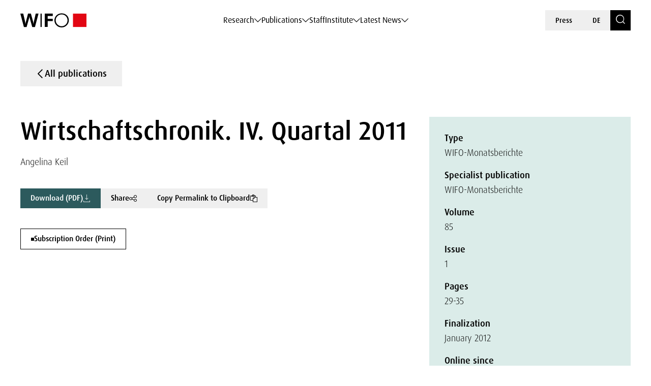

--- FILE ---
content_type: text/css
request_url: https://www.wifo.ac.at/wp-content/themes/wifo/css/fonts.css
body_size: 730
content:
@font-face {
    font-family: 'FFDaxPro';
    src: url('../fonts/FFDaxProLight/font.woff2') format('woff2'),
    url('../fonts/FFDaxProLight/font.woff') format('woff');
    font-weight: 300;
    font-style: normal;
    font-display: swap;
}

@font-face {
    font-family: 'FFDaxPro';
    src: url('../fonts/FFDaxProRegular/font.woff2') format('woff2'),
    url('../fonts/FFDaxProRegular/font.woff') format('woff');
    font-weight: 400;
    font-style: normal;
    font-display: swap;
}

@font-face {
    font-family: 'FFDaxPro';
    src: url('../fonts/FFDaxProMedium/font.woff2') format('woff2'),
    url('../fonts/FFDaxProMedium/font.woff') format('woff');
    font-weight: 500;
    font-style: normal;
    font-display: swap;
}